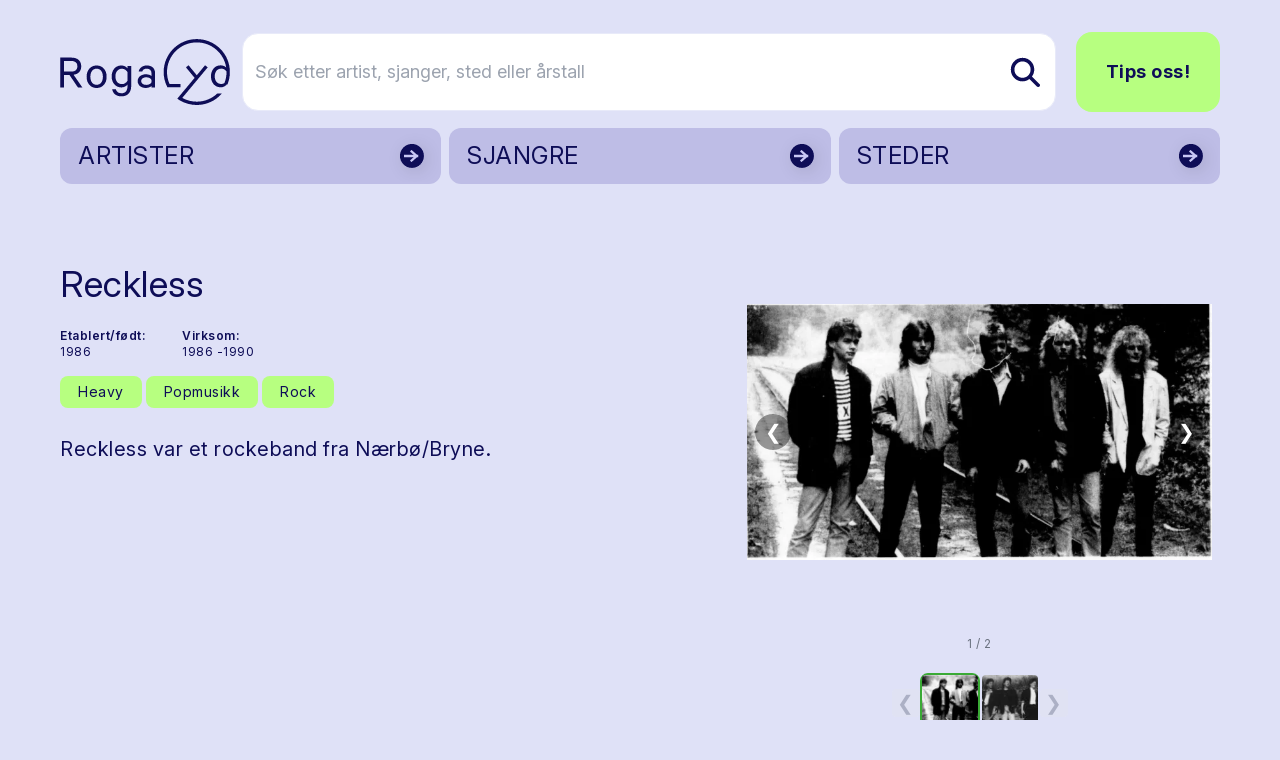

--- FILE ---
content_type: text/html; charset=utf-8
request_url: https://www.rogalyd.no/artist/reckless
body_size: 17783
content:
<!DOCTYPE html>
<html lang="no">

<head><title>Rogalyd</title>
    <!--Blazor:{"type":"server","prerenderId":"c3b3aa49be074ebc90f76b74a3b66d5e","key":{"locationHash":"77D12F14A8105320B1AAED6AE7E689DA0EC4483270A645E84079EAA0FFDF550D:7","formattedComponentKey":""},"sequence":0,"descriptor":"CfDJ8AsCdUa6FzVPgh4A874aE8B02hS51Jd5iGizWosinbNh3XpyF\u002B\u002BWUtiGtEE2bRYYemUm/zL53dXUb\u002B/Pfl9/NdDY7M/zgLmQluzq\u002BkiCi1Uq33mJodq4ZLXhnQ4cu6eBSsNRhjh29lqKk2tQf6r5ikADffJ08mptStWUtQC\u002BAy/bV6nVJaScoE/zLytL\u002B28Z2DKT7x2FtN00195P\u002BX2qKUkt5WJFS6iHwSAbb2twJHyCmWRKpMzwE3DozIkCpnfauz8D0T3Jrc/gSGW3fTuTbFZjuMQq50pdbdY0TiMSA2ZYQgk2xmC6SZQDm\u002BgqmP9KK0gMd9eeEY\u002BmMsZ0URFAc7VbPXgcLRRsoccunB8IXvilLUi2Nt67lMA7fxQ\u002BOjgWrmew45csEIpsU7oyFItJLFMyXeffk82qXukJ8oUSmO/otxKTd0lIRC/agjp6hbFSDOlRaH97wmUBVjeDCC5f8uWIRc41mogQ01r42Bvhz8z9yFKnuyV\u002BLN6tK\u002BYToLfMuuhxfDf\u002BkYSjwvUBFT3Y4LI1DCwahVtF9yf/tjImUqWhbJhUjcYkNolkJxTX/6iRdi3c3hK2rVJ\u002BomTHbIJ9TH8="}--><title>Reckless</title>
<meta property="og:title" content="Reckless" />
<meta property="og:image" content="https://cdn.sanity.io:443/images/bfzx6vnq/production/705a1da467bfe8913419e2e67a2bbc8aa715b1c0-1367x751.jpg?w=1200&amp;h=630&amp;fit=crop&amp;crop=entropy&amp;auto=format" />
<meta name="description" content="Reckless var et rockeband fra N&#xE6;rb&#xF8;/Bryne." />

    <link rel="sitemap" type="application/xml" title="sitemap" href="https://www.rogalyd.no/sitemap.xml" /><!--Blazor:{"prerenderId":"c3b3aa49be074ebc90f76b74a3b66d5e"}-->
    <meta charset="utf-8">
    <meta name="viewport" content="width=device-width, initial-scale=1.0">
    <base href="/" />
    <link href="https://fonts.googleapis.com/css?family=Material+Icons|Material+Icons+Outlined|Material+Icons+Round|Material+Icons+Sharp" rel="stylesheet">
    <link rel="preconnect" href="https://fonts.googleapis.com">
    <link rel="preconnect" href="https://fonts.gstatic.com" crossorigin>
    <link href="https://fonts.googleapis.com/css2?family=Inter:ital,opsz,wght@0,14..32,100..900;1,14..32,100..900&display=swap" rel="stylesheet">
    <link href="css/output.css?v=D2dSFfHZSXl2cdGV1jxPcoYF4tLpFwScu-bRj8ueVgY" rel="stylesheet" />
    <link rel="icon" type="image/png" href="/static/favicon.ico">
    <!-- Google tag (gtag.js) -->
<script async src="https://www.googletagmanager.com/gtag/js?id=G-0TEBPJ6NMZ"></script>
<script>
  window.dataLayer = window.dataLayer || [];
  function gtag(){dataLayer.push(arguments);}
  gtag('js', new Date());
  gtag('config', 'G-0TEBPJ6NMZ');
</script></head>

<body><div id="components-reconnect-modal" class="rogalyd-reconnect-modal">
        Vi mistet tilkoblingen, vennligst vent mens vi forsøker å koble til på ny.
        <span id="components-reconnect-modal-attempts"></span></div>

    <!--Blazor:{"type":"server","prerenderId":"2c0953b450b748bf9725039ffae0ec41","key":{"locationHash":"7785112B443BF86B0C82C3920769F9A4A54AA612568305B0EF013450C4FFE335:20","formattedComponentKey":""},"sequence":1,"descriptor":"CfDJ8AsCdUa6FzVPgh4A874aE8CHUOSCOsUgYWUVait9QKxoB3pvHP9QuW7hqpZ/J/lbwUX79jsk1AvHmLN\u002BLaBa8Y5DfysPs58ulZTn5J7Fbu/UY8c4SFJe89rc/g6yR07yUqRBjGajldj3g5/qUu9/7aPBkD59B2//ViNOn0Id8a3Lsfy4eg6I4gcAnB/OCQNR7YZ/GiqJiAYybmfJ1urYzzEfaBA8g4sTN9YRfMjnlqG7KYmK1XXboh\u002BrIE8ZX2XWRtZBjTbB\u002BmpPrdusiXHX6UFBhCdsjThr3PHK\u002BqbZ7Ta3UGBX5J43zn5Ah1kw1svlfVELDPkdVvNCw63cQg4ieyT9Vsv/d4ErPKXBAjYI0uW7XwiiLEA6\u002Bg1hbQHKxJEO0SJGTLqh9CJBzpbABKnA6BRalmvvBncdk\u002B28Jz7vYh593BrmlvJFUP6xDC30TZjWZaGPXUfipuC0nAkUe5oCZWJfbyV\u002BjIi7GY7cCc\u002BE7kbezzVK0uKE9HPTEP7FG5bYYIszm\u002B0d7xJES6ohISUu4j4="}-->

<div class="page flex flex-col h-screen" b-z5yh9llw55><header class="container relative mt-4 md:mt-8"><div class="flex justify-between items-center"><a href="/" class="flex-none link-reset active" aria-current="page"><img src="static/gfx/logo.svg" alt="Rogalyd logo" class="flex flex-none transition-all w-full max-w-[130px] md:max-w-[170px]"></a>
        <div class="flex items-center w-full relative z-10"><div class="flex lg:hidden relative items-center ml-auto my-6"><button class="flex mr-3  hover:text-rl-darkBlue" aria-label="Vis s&#xF8;k"><span class="material-icons-outlined text-3xl ">search</span></button>
                <button class="flex  hover:text-rl-darkBlue" aria-label="Vis meny"><span class="material-icons-outlined text-4xl">menu</span></button></div>
            <div class="hidden lg:flex relative items-center w-full"><form class="flex relative text-lg ml-3 group w-full" action="/sok" method="get"><input type="text" placeholder="S&#xF8;k etter artist, sjanger, sted eller &#xE5;rstall" name="s" class="rounded-2xl bg-white py-6 pl-3 pr-10 border border-rl-blue-70 w-full transition-all group-hover:pr-16 group-focus:pr-16" autocomplete="off" aria-label="S&#xF8;k etter artist, sjanger, sted eller &#xE5;rstall" />
                    
                    
                    <button type="submit" class="flex items-center absolute right-0 h-full px-4 rounded-r-lg z-10" aria-label="Søk etter artist, sjanger, sted eller årstall"><img src="static/gfx/search.svg" alt="søk"></button></form><a href="/tips-oss" class="ml-5 rounded-2xl text-lg py-6 px-7 font-bold btn btn-greenBlue">Tips oss!</a></div></div></div><div class="hidden relative lg:grid grid-cols-3 gap-2"><a href="/artister" class="flex justify-between bg-rl-vibrantBlue border-2 hover:border-rl-darkBlue rounded-xl relative text-rl-darkBlue hover:text-rl-darkBlue w-full h-14 mt-4 items-center border-transparent"><p class="text-2xl m-2 px-2 py-1">ARTISTER</p>
                        <img src="/static/gfx/arrowDark.svg" alt class="absolute right-0 top-0 z-10 h-full "></a><a href="/sjangre" class="flex justify-between bg-rl-vibrantBlue border-2 hover:border-rl-darkBlue rounded-xl relative text-rl-darkBlue hover:text-rl-darkBlue w-full h-14 mt-4 items-center border-transparent"><p class="text-2xl m-2 px-2 py-1">SJANGRE</p>
                        <img src="/static/gfx/arrowDark.svg" alt class="absolute right-0 top-0 z-10 h-full "></a><a href="/steder" class="flex justify-between bg-rl-vibrantBlue border-2 hover:border-rl-darkBlue rounded-xl relative text-rl-darkBlue hover:text-rl-darkBlue w-full h-14 mt-4 items-center border-transparent"><p class="text-2xl m-2 px-2 py-1">STEDER</p>
                        <img src="/static/gfx/arrowDark.svg" alt class="absolute right-0 top-0 z-10 h-full "></a></div></header>
    <main class="mt-6 sm:mt-12" b-z5yh9llw55>

<article class="container"><div class="mb-10 gap-8"><div class="grid grid-cols-1 md:grid-cols-12 gap-1 mb-14"><div class="md:col-span-7 flex flex-col"><h1 class="mb-6 mt-4 md:mt-8">Reckless</h1>
                    <div class="flex flex-col sm:flex-row text-xs mb-2"><div class="flex flex-col mr-8 mb-2"><span class="mr-1 font-semibold">Etablert/født:</span>
                                <span>1986</span></div><div class="flex flex-col mr-8 mb-2"><span class="mr-1 font-semibold">Virksom: </span><span>1986
                                            
                                            -1990</span></div></div><div class="flex flex-wrap items-start mb-5"><a href="/sjangre/heavy" class="flex border-0 py-1 px-4 items-center rounded-lg text-sm text-rl-darkBlue bg-rl-lightGreen hover:text-rl-darkBlue hover:bg-rl-lightGreen-90 border border-2 border-transparent hover:border-rl-primary hover:bg-rl-lightGreen hover:text-rl-darkBlue mr-1 mb-2 "><span>Heavy</span></a><a href="/sjangre/popmusikk" class="flex border-0 py-1 px-4 items-center rounded-lg text-sm text-rl-darkBlue bg-rl-lightGreen hover:text-rl-darkBlue hover:bg-rl-lightGreen-90 border border-2 border-transparent hover:border-rl-primary hover:bg-rl-lightGreen hover:text-rl-darkBlue mr-1 mb-2 "><span>Popmusikk</span></a><a href="/sjangre/rock" class="flex border-0 py-1 px-4 items-center rounded-lg text-sm text-rl-darkBlue bg-rl-lightGreen hover:text-rl-darkBlue hover:bg-rl-lightGreen-90 border border-2 border-transparent hover:border-rl-primary hover:bg-rl-lightGreen hover:text-rl-darkBlue mr-1 mb-2 "><span>Rock</span></a></div><div class="max-w-2xl"><p class="mb-8">Reckless var et rockeband fra N&#xE6;rb&#xF8;/Bryne.</p></div></div><div class="md:col-span-5 flex justify-center md:mt-0"><div class="relative w-full flex flex-col items-center" tabindex="0"><style>@media (max-width:640px){ #carousel_stage_70c70aeb977a4bd196b47aa86fdb4562{height:250px !important;} }</style><div class="flex flex-col w-full items-center" style="max-width:800px;"><div class="flex w-full items-stretch"><div class="flex-1 flex items-center justify-center px-2"><div class="relative w-full" id="carousel_stage_70c70aeb977a4bd196b47aa86fdb4562" style="height:400px;touch-action:pan-y;"><div class="w-full h-full cursor-zoom-in" role="button" tabindex="0" aria-label="&#xC5;pne lysboks"><img src="https://cdn.sanity.io:443/images/bfzx6vnq/production/705a1da467bfe8913419e2e67a2bbc8aa715b1c0-1367x751.jpg?w=800&amp;h=400&amp;fit=max&amp;crop=entropy&amp;auto=format" width="800" height="400" title="Reckless foto: J&#xE6;rbladet" alt="" class="w-full h-full object-contain select-none bg-transparent rounded-xl" loading="lazy" /><button type="button" class="absolute left-2 top-1/2 -translate-y-1/2 hidden sm:flex w-9 h-9 rounded-full bg-black/40 text-white flex items-center justify-center disabled:opacity-30 focus:outline-none focus-visible:ring-2 focus-visible:ring-rl-primary" aria-label="Forrige bilde" __internal_stopPropagation_onclick __internal_preventDefault_onclick>&#10094;</button>
                                <button type="button" class="absolute right-2 top-1/2 -translate-y-1/2 hidden sm:flex w-9 h-9 rounded-full bg-black/40 text-white flex items-center justify-center disabled:opacity-30 focus:outline-none focus-visible:ring-2 focus-visible:ring-rl-primary" aria-label="Neste bilde" __internal_stopPropagation_onclick __internal_preventDefault_onclick>&#10095;</button><button type="button" class="sm:hidden absolute left-2 top-1/2 -translate-y-1/2 w-9 h-9 rounded-full bg-black/50 text-white flex items-center justify-center focus:outline-none focus-visible:ring-2 focus-visible:ring-rl-primary" aria-label="Forrige" __internal_stopPropagation_onclick>&#10094;</button>
                                <button type="button" class="sm:hidden absolute right-2 top-1/2 -translate-y-1/2 w-9 h-9 rounded-full bg-black/50 text-white flex items-center justify-center focus:outline-none focus-visible:ring-2 focus-visible:ring-rl-primary" aria-label="Neste" __internal_stopPropagation_onclick>&#10095;</button><div class="pointer-events-none select-none absolute inset-0" aria-hidden="true"></div></div><img src="https://cdn.sanity.io:443/images/bfzx6vnq/production/4a57a76db0ca05e41923c12720cfd378c957d16c-1259x648.jpg?w=800&amp;h=400&amp;fit=max&amp;crop=entropy&amp;auto=format" alt class="hidden" aria-hidden="true" />
                            <img src="https://cdn.sanity.io:443/images/bfzx6vnq/production/4a57a76db0ca05e41923c12720cfd378c957d16c-1259x648.jpg?w=800&amp;h=400&amp;fit=max&amp;crop=entropy&amp;auto=format" alt class="hidden" aria-hidden="true" /></div></div></div><div class="mt-1 text-xs text-gray-500" aria-live="polite">1 / 2</div><div class="mt-4 w-full flex flex-col items-center gap-2" aria-label="Miniatyrbilde navigasjon"><div class="flex items-center w-full gap-2 justify-center" style="min-height:70px;"><button type="button" class="w-7 h-7 rounded bg-gray-200 text-gray-700 flex items-center justify-center disabled:opacity-30 focus:outline-none focus-visible:ring-2 focus-visible:ring-rl-primary" aria-label="Forrige miniatyrside" disabled>&#10094;</button>
                        <div class="flex overflow-hidden" style="max-width:100%;"><div class="flex flex-row gap-2" style="min-width:max-content;"><button id="thumb_carousel_stage_70c70aeb977a4bd196b47aa86fdb4562_0" type="button" class="focus:outline-none focus-visible:ring-2 focus-visible:ring-rl-primary rounded-lg border-2 border-rl-primary" aria-label="Vis bilde 1 av 2" aria-selected="true" role="option" style="width:60px;height:60px;"><img src="https://cdn.sanity.io:443/images/bfzx6vnq/production/705a1da467bfe8913419e2e67a2bbc8aa715b1c0-1367x751.jpg?w=60&amp;h=60&amp;fit=crop&amp;crop=entropy&amp;auto=format" width="60" height="60" title="Reckless foto: J&#xE6;rbladet" alt="" class="object-contain w-full h-full rounded" loading="lazy" /></button><button id="thumb_carousel_stage_70c70aeb977a4bd196b47aa86fdb4562_1" type="button" class="focus:outline-none focus-visible:ring-2 focus-visible:ring-rl-primary rounded-lg border-2 border-transparent hover:border-gray-300" aria-label="Vis bilde 2 av 2" aria-selected="false" role="option" style="width:60px;height:60px;"><img src="https://cdn.sanity.io:443/images/bfzx6vnq/production/4a57a76db0ca05e41923c12720cfd378c957d16c-1259x648.jpg?w=60&amp;h=60&amp;fit=crop&amp;crop=entropy&amp;auto=format" width="60" height="60" title="Reckless foto: J&#xE6;rbladet" alt="" class="object-contain w-full h-full rounded" loading="lazy" /></button></div></div>
                        <button type="button" class="w-7 h-7 rounded bg-gray-200 text-gray-700 flex items-center justify-center disabled:opacity-30 focus:outline-none focus-visible:ring-2 focus-visible:ring-rl-primary" aria-label="Neste miniatyrside" disabled>&#10095;</button></div></div></div></div></div></div>
           
            
            <div class="flex flex-col mx-auto max-w-2xl w-full"><div class="text-lg mb-16 content max-w-2xl w-full"><div class="content-wrapper s-rich"><p>Reckless begynte med å spille covere fra «lett heavy» fra blant annet Stage Dolls, som de også varmet opp for i Nærbøhallen.</p><p><strong>Medlemmene i Reckless var i forskjellige perioder:</strong></br>Jan Zahl- keyboard/ gitar/vokal, Philip von Brandis- gitar, <a target="" href="/artist/ola-hegrestad">Ola Hegrestad</a>- sang/ gitar,<a target="" href="/artist/arne-bekkeheien"> Arne Bekkeheien</a> - trommer, Jarle Lode- bass, Livar Enåsen-gitar, Svein Terje Bjorland, Espen Strøm</p></div></div>
                
                <div class="max-w-2xl"></div><div class="bg-rl-vibrantBlue-70 rounded-xl p-6 w-full"><div class="flex flex-col mb-12 max-w-2xl w-full"><h2 class="h3 mb-4">Kilder</h2>
                                <div class="text-base"><div class="content-wrapper s-rich"><p>Jærbladet</p><p>Jærenmusikk.no/Asgaut Steinnes. Mer info her:<strong><a target="" href="http://xn--jrenmusikk-d6a.no/reckless/">Reckless</strong></a></p></div></div></div></div></div></div></article></main>
    <footer class="mt-20"><div class="bg-rl-sort-5 py-20 lg:py-28"><div class="container"><div class="grid grid-cols-12 gap-5"><div class="col-span-12 mb-8"><a href="https://solvberget.no/"><img src="/static/gfx/solvberget_logo.svg" alt="Logo til Sølvberget" class="w-full max-w-[9rem] md:max-w-[12.5rem]"></a></div><div class="flex flex-col col-span-12 md:col-span-4 lg:col-span-6 mb-5"><h2 class="h3 mb-5">Om Rogalyd</h2>
                        <div class="footer-content"><div class="content-wrapper s-rich"><p>Rogalyd er en wiki og diskografi drevet av Sølvberget bibliotek og kulturhus med støtte fra Rogaland fylkesbibliotek.</p></div></div></div><div class="flex flex-col col-span-12 md:col-span-4 lg:col-span-3 mb-5"><h2 class="h3 mb-5">Om S&#xF8;lvberget</h2>
                        <div class="footer-content"><div class="content-wrapper s-rich"><p><a target="" href="https://www.solvberget.no/om-oss">Om oss</a></p><p><a target="" href="https://www.solvberget.no/tjenester/bibliotekkort">Bli låner</a></p><p><a target="" href="https://www.solvberget.no/anbefalinger?tag=Musikktips">Musikktips</a></p></div></div></div><div class="flex flex-col col-span-12 md:col-span-4 lg:col-span-3 mb-5"><h2 class="h3 mb-5">Kontakt oss</h2>
                        <div class="footer-content"><div class="content-wrapper s-rich"><p><a target="" href="tips-oss">Tips oss!</a></p></div></div></div></div></div></div>
        <div class="bg-black text-xs md:text-sm text-white py-6 footer-footnote"><div class="container"><div Class="flex flex-col md:flex-row-reverse items-center justify-between"><div class="flex self-end mb-5 md:mb-0"><a href="https://www.stavanger.kommune.no/" class="hover:border-transparent"><img src="/static/gfx/stavanger_kommune_logo.png" alt="Logo til Stavanger kommune" class="w-full max-w-[9.5rem]"></a></div>
                    <div><div class="content-wrapper s-rich"><p>© 2025 Sølvberget bibliotek og kulturhus</br><a target="" href="https://solvberget.no/artikkel/personvern">Personvernerklæring</a> <a target="" href="https://uustatus.no/nb/erklaringer/publisert/421b3d0f-28a6-4f56-a0e6-4473278a07bb">Tilgjengelighetserklæring</a></p><p><strong><em>Sølvberget gir meining til fellesskapet</strong></em></p></div></div></div></div></div></footer></div><!--Blazor:{"prerenderId":"2c0953b450b748bf9725039ffae0ec41"}-->

    
    <script src="_framework/blazor.web.js" autostart="false"></script>
    <script src="static/js/rl-carousel.v1.js?v=Iz4KqZHqkJiaz8-XzZkJ5eOiTr3DBUoimgGZ6Mixzys"></script>
    <script src="static/js/boot.js"></script></body></html><!--Blazor-Server-Component-State:CfDJ8AsCdUa6FzVPgh4A874aE8BOCoh0qW1MTIZh4FeNz9IkXKgWpb+mlSfSksP5TTJIqSG39AUq03ywh0147QLepCOYMzZLPB2hrKP964RePclpymrtK3wbJNkxNC96/fILfUVK7uKwfaMjC5/k1q+XZKZ+suZ7MhFitkSvnHFxjLDac3BiV3Z0Lyuufm79aqGO5QAqsa4u56/lnzgNo4WqlwKb2u6Z/xnkyhrfi/vIh3UAIUV1AOUf4NFsZafABROQ/5nPmvuLd0LUZvVQSxx1ZbvUkzHsX1U/BYmffgeFpqKhAmbaUPdhgBzVgaGovYlR46bN93aA9ChK9hCL9FjQZ88NqlSoEvDlRdAEC3ZKz/vZdUF+ZvvHltoGVBRagmeCq02cbKCMy695bwO3ySOnApYDlF+PUdi3rlZ5r6u4VsXEhkJkVpvWn9cjd8RhrXfLP5MI2KgPjxQSeMWlswPMmVNeu2WTsUZYH1DAQUoZspJxmvqow12kc74zEgNeY8jfqcyC04uPdpdJbzMPMuFMhSnXUqSksg2sW/+20i/nI8Gj-->